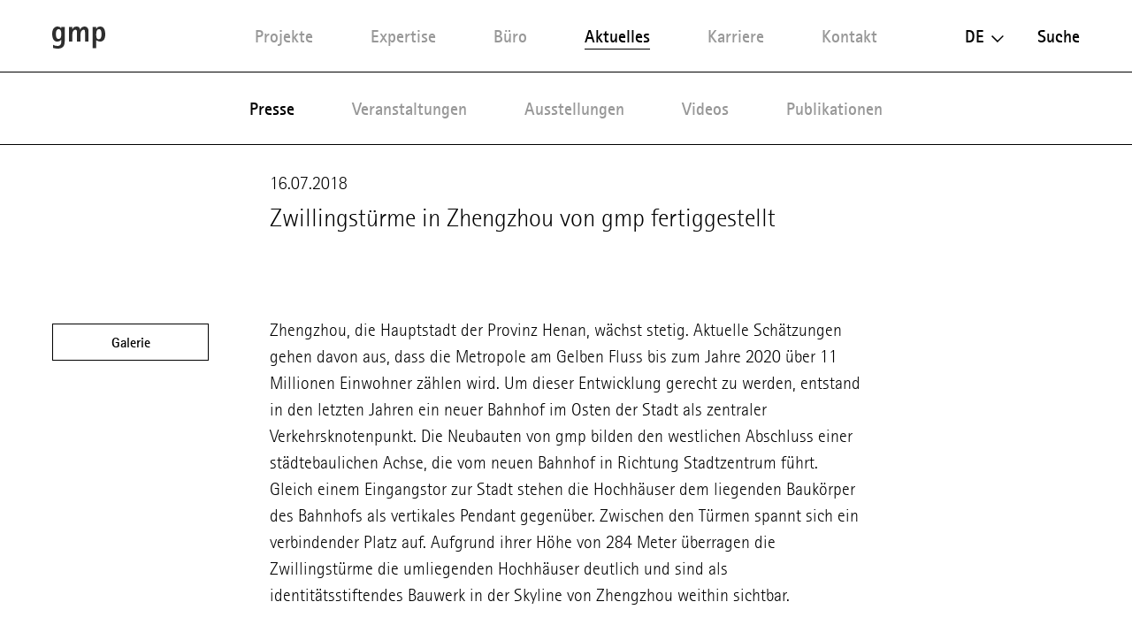

--- FILE ---
content_type: text/html; charset=utf-8
request_url: http://www.gmp.de/de/aktuelles/41/presse/4922/zwillingstu-rme-in-zhengzhou-von-gmp-fertiggestellt
body_size: 10486
content:
<!DOCTYPE html>
<html xmlns="http://www.w3.org/1999/xhtml" xml:lang="de" lang="de"
	class="">

<head>
	<meta http-equiv="Content-Type" content="text/html;charset=utf-8" />
	<meta http-equiv="X-UA-Compatible" content="IE=edge" />
	<meta name="viewport" content="width=device-width, initial-scale=1, maximum-scale=1, minimum-scale=1" />
		<title>Zwillingstürme in Zhengzhou von gmp fertiggestellt - Presse - gmp Architekten</title>
	<meta name="Description" content="Zhengzhou, die Hauptstadt der Provinz Henan, wächst stetig. Aktuelle Schätzungen gehen davon aus, dass die Metropole am Gelben Fluss bis zum Jahre 2020 über 11 Millionen Einwohner zählen wird. Um dieser Entwicklung gerecht zu werden, entstand" />
	<meta name="DC.DESCRIPTION" content="Zhengzhou, die Hauptstadt der Provinz Henan, wächst stetig. Aktuelle Schätzungen gehen davon aus, dass die Metropole am Gelben Fluss bis zum Jahre 2020 über 11 Millionen Einwohner zählen wird. Um dieser Entwicklung gerecht zu werden, entstand" />
	<meta name="DC.LANGUAGE" content="de" />

	<link rel="stylesheet" type="text/css" media="all" href="/styles/cbplayer.css?v=20240430151832" />
	<link rel="stylesheet" type="text/css" media="all" href="/styles/flickity.css" />
	<link rel="stylesheet" type="text/css" media="all" href="/styles/fullpage.css" />
	<link rel="stylesheet" type="text/css" media="all" href="/styles/truncateit.css" />
	<link rel="stylesheet" type="text/css" media="all"
		href="/styles/main.css?v=20251216101407" />
			<meta property="og:url" content="http://www.gmp.de/de/aktuelles/41/presse/4922/zwillingstu-rme-in-zhengzhou-von-gmp-fertiggestellt" />
		<meta property="og:type" content="article" />
		<meta property="og:title" content="Zwillingstürme in Zhengzhou von gmp fertiggestellt - Presse - gmp Architekten" />
		<meta name="twitter:card" content="summary_large_image">
		<meta name="twitter:site" content="@sculpturecenter">
		<meta name="twitter:title" content="Zwillingstürme in Zhengzhou von gmp fertiggestellt - Presse - gmp Architekten" />
				<meta property="Description" content="Zhengzhou, die Hauptstadt der Provinz Henan, wächst stetig. Aktuelle Schätzungen gehen davon aus, dass die Metropole am Gelben Fluss bis zum Jahre 2020 über 11 Millionen Einwohner zählen wird. Um dieser Entwicklung gerecht zu werden, entstand" />
		<meta property="og:description" content="Zhengzhou, die Hauptstadt der Provinz Henan, wächst stetig. Aktuelle Schätzungen gehen davon aus, dass die Metropole am Gelben Fluss bis zum Jahre 2020 über 11 Millionen Einwohner zählen wird. Um dieser Entwicklung gerecht zu werden, entstand" />
		<meta name="twitter:description" content="Zhengzhou, die Hauptstadt der Provinz Henan, wächst stetig. Aktuelle Schätzungen gehen davon aus, dass die Metropole am Gelben Fluss bis zum Jahre 2020 über 11 Millionen Einwohner zählen wird. Um dieser Entwicklung gerecht zu werden, entstand" />
				<meta property="og:image" content="http://www.gmp.de/images/01_2466_Luftbild_1920_1080px_Landingpage.jpg?w=2000" />
		<meta name="twitter:image" content="http://www.gmp.de/images/01_2466_Luftbild_1920_1080px_Landingpage.jpg?w=2000" />
										<meta property="og:image:width" content="2000" />
			<meta property="og:image:height" content="1125" />
			
	<link rel="apple-touch-icon" sizes="180x180" href="/apple-touch-icon.png?v=2">
	<link rel="icon" type="image/png" sizes="32x32" href="/favicon-32x32.png?v=2">
	<link rel="icon" type="image/png" sizes="16x16" href="/favicon-16x16.png?v=2">
	<link rel="manifest" href="/site.webmanifest?v=2">
	<link rel="mask-icon" href="/safari-pinned-tab.svg?v=2" color="#5bbad5">
	<link rel="shortcut icon" href="/favicon.ico?v=2">
	<meta name="msapplication-TileColor" content="#da532c">
	<meta name="theme-color" content="#ffffff">
			<script>
			var _paq = window._paq || [];
			_paq.push(['disableCookies']);
			_paq.push(['trackPageView']);
			_paq.push(['enableLinkTracking']);
			(function() {
				var u="//matomo.gmp.de/";
				_paq.push(['setTrackerUrl', u+'matomo.php']);
				_paq.push(['setSiteId', '1']);
				var d=document, g=d.createElement('script'), s=d.getElementsByTagName('script')[0];
				g.type='text/javascript'; g.async=true; g.defer=true; g.src=u+'matomo.js'; s.parentNode.insertBefore(g,s);
			})();
	</script>
		<script type="text/plain" data-cookiefirst-category="performance">
			_paq.push(['requireCookieConsent']);
	</script>
		<!--
		Technical realization by Systemantics (http://www.systemantics.net/)
	-->
</head>
<body>
		<script src="https://consent.cookiefirst.com/sites/gmp.de-e4a07700-8b19-48f6-989b-3f6e8eaeab4b/consent.js"></script>
		
		

	<header class="header">

		<div class="mobile-header">
			<div class="header-logo">
				<a href="/de/">
					<svg xmlns="http://www.w3.org/2000/svg" viewBox="0 0 65 27.52">
  						<path id="Pfad_7" data-name="Pfad 7" d="M53.97,9.745c0-4.283,1.071-6.425,3.427-6.425,2.57,0,3,3.32,3,6.211,0,3-.535,6.318-3.213,6.318-2.356.107-3.213-1.606-3.213-6.1M49.687,27.092H53.97V17.133h.107A8.651,8.651,0,0,0,58.5,18.762c4.712,0,6.5-3.771,6.5-9.125C65,4.5,63.5,0,58.682,0a5.142,5.142,0,0,0-4.6,2.677H53.97V.428H49.687ZM20.453,18.847h4.283V9.53c0-3,1.5-5.568,3.748-5.568,1.392,0,1.928.643,1.928,4.283V18.74H34.7V9.53c0-3.213,1.713-5.568,3.534-5.568,1.606,0,2.035.643,2.035,4.283V18.74h4.283V6.1c0-4.176-2.249-6.1-5.033-6.1a5.766,5.766,0,0,0-5.14,3.748h-.107A4.562,4.562,0,0,0,29.662,0a5.076,5.076,0,0,0-4.819,3.213h-.107V.428H20.453ZM4.6,9.209c0-2.463.428-5.89,3.32-5.89,2.463,0,3.213,2.249,3.213,6.1,0,4.069-.964,6.1-3.427,6.1-2.784,0-3.105-3.748-3.105-6.318M15.206.428H11.137V2.356H11.03A5.122,5.122,0,0,0,6.532,0C1.928,0,0,4.283,0,9.209s1.606,9.638,6.318,9.638a5.74,5.74,0,0,0,4.712-2.356h.107V18.1c0,3.213-.535,6.1-4.712,6.1a10.756,10.756,0,0,1-5.247-1.392v3.962a22.34,22.34,0,0,0,5.354.75c5.354,0,8.781-2.035,8.781-8.781V.428Z" transform="translate(0 -0.001)"/>
					</svg>
				</a>
			</div>

			<div class="mobile-header-menu">
				<div class="header-menu-open">Menü</div>
				<div class="header-menu-close"></div>
			</div>
		</div>

		<div class="header-slider">
			<div class="wrap-header-scroller">
				<div class="header-scroller">
					<div class="header-menu header-bar menu-selected">
						<ul class="menu-items">
							<li class="menu-item">
								<a class="menu-item__link" href='/de/projekte/grid' data-menu="projekte">Projekte</a>

								<div class="mobile-project-styles project-styles">
<a href="/de/projekte/grid" class="project-style project-style-grid">
	<img src="/elements/icon_grid.svg">
</a>
<a href="/de/projekte/list" class="project-style project-style-list">
	<img src="/elements/icon_list.svg">
</a>
								</div>

							</li>
							<li class="menu-item">
								<a class="menu-item__link" href='/de/expertise/' data-menu="expertise">Expertise</a>
							</li>

							<li class="menu-item">
								<a class="menu-item__link menu-item__link--arrow js-toggle-submenu" href='/de/buero/32/profil' data-menu="buero">Büro</a>


		<div class="mobile-submenu header-bar wrap-header-submenu" data-submenu="buero">
			<ul class="header-submenu header-submenu--subsubpage">
								<li class="submenu-item">
					<a class="submenu-item__link" href='/de/buero/32/profil'>Profil</a>
				</li>
								<li class="submenu-item">
					<a class="submenu-item__link" href='/de/buero/35/leitung'>Leitung</a>
				</li>
								<li class="submenu-item">
					<a class="submenu-item__link" href='/de/buero/33/team'>Team</a>
				</li>
							</ul>
		</div>


							</li>


							<li class="menu-item item-selected">
								<a class="menu-item__link menu-item__link--arrow js-toggle-submenu is-selected" href='/de/aktuelles/41/presse/' data-menu="aktuelles">Aktuelles</a>


		<div class="mobile-submenu header-bar wrap-header-submenu wrap-header-submenu--active fade-items" data-submenu="aktuelles">
			<ul class="header-submenu submenu-selected header-submenu--blank header-submenu--subsubpage">
				
				<li class="submenu-item item-selected">
					<a class="submenu-item__link" href='/de/aktuelles/41/presse/'>Presse</a>
				</li>

				
				<li class="submenu-item">
					<a class="submenu-item__link" href='/de/aktuelles/42/veranstaltungen/'>Veranstaltungen</a>
				</li>

				
				<li class="submenu-item">
					<a class="submenu-item__link" href='/de/aktuelles/5189/ausstellungen/'>Ausstellungen</a>
				</li>

				
				<li class="submenu-item">
					<a class="submenu-item__link" href='/de/aktuelles/43/videos/'>Videos</a>
				</li>

				
				<li class="submenu-item">
					<a class="submenu-item__link" href='/de/aktuelles/44/publikationen/'>Publikationen</a>
				</li>

							</ul>
		</div>

							</li>
							<li class="menu-item">
								<a class="menu-item__link" href='/de/karriere/' data-menu="karriere">Karriere</a>
							</li>
							<li class="menu-item">
								<a class="menu-item__link" href='/de/kontakt' data-menu="kontakt">Kontakt</a>
							</li>
						</ul>
					</div>

					<div class="header-right">
						<div class="wrap-header-right">
							<div class="language-switch js-options-container">
								<div class="language-switch__current drop-down js-toggle-options">de</div>

								<div class="wrap-language-switch">
									<ul class="language-switch__options js-options">
										<li class="language-switch__option language-switch__option--selected">De</li>
										<li class="language-switch__option"><a href="/en/aktuelles/41/presse/4922/zwillingstu-rme-in-zhengzhou-von-gmp-fertiggestellt" class="js-switch-lang">En</a></li>
										<li class="language-switch__option language-switch__option--small"><a href="/cn/aktuelles/41/presse/4922/zwillingstu-rme-in-zhengzhou-von-gmp-fertiggestellt" class="js-switch-lang">中文</a></li>

									</ul>
								</div>
							</div>
						<a class="header-search" href="/de/suche">Suche</a>
					</div>

					<ul class="mobile-header-bottom">
												<li><a href="/de/7348/datenschutz">Datenschutz</a></li>
												<li><a href="">Hinweisgeberschutzsystem</a></li>
												<li><a href="/de/16051/code-of-conduct">Code of Conduct</a></li>
												<li><a href="/de/45/impressum">Impressum</a></li>
												<li><a href="/de/10148/mitgliedschaften">Mitgliedschaften</a></li>
												<li><a href="/de/21690/qualittsmanagement">Qualitätsmanagement</a></li>
																		<li><a href="https://www.instagram.com/gmp.architects/">Instagram</a></li>
												<li><a href="https://www.linkedin.com/company/gmp-architekten-von-gerkan-marg-und-partner/">LinkedIn</a></li>
												<li><a href="http://weixin.qq.com/r/cTv741DE8w"MrRSA925j">WeChat</a></li>
												<li><a href="https://de-de.facebook.com/gmparchitekten/">Facebook</a></li>
												<li><a href="https://vimeo.com/gmparchitekten">Vimeo</a></li>
												<li><a href="/de/newsletter-anmeldung" class="js-open-overlayer">Newsletter</a></li>
						<li><a href="#" class="js-show-cookie-setting">Cookie-Einstellungen</a></li>
					</ul>
				</div>
			</div>


		<div class="desktop-submenu header-bar wrap-header-submenu" data-submenu="buero">
			<ul class="header-submenu header-submenu--subsubpage">
								<li class="submenu-item">
					<a class="submenu-item__link" href='/de/buero/32/profil'>Profil</a>
				</li>
								<li class="submenu-item">
					<a class="submenu-item__link" href='/de/buero/35/leitung'>Leitung</a>
				</li>
								<li class="submenu-item">
					<a class="submenu-item__link" href='/de/buero/33/team'>Team</a>
				</li>
							</ul>
		</div>



		<div class="desktop-submenu header-bar wrap-header-submenu wrap-header-submenu--active" data-submenu="aktuelles">
			<ul class="header-submenu submenu-selected header-submenu--blank header-submenu--subsubpage">
				
				<li class="submenu-item item-selected">
					<a class="submenu-item__link" href='/de/aktuelles/41/presse/'>Presse</a>
				</li>

				
				<li class="submenu-item">
					<a class="submenu-item__link" href='/de/aktuelles/42/veranstaltungen/'>Veranstaltungen</a>
				</li>

				
				<li class="submenu-item">
					<a class="submenu-item__link" href='/de/aktuelles/5189/ausstellungen/'>Ausstellungen</a>
				</li>

				
				<li class="submenu-item">
					<a class="submenu-item__link" href='/de/aktuelles/43/videos/'>Videos</a>
				</li>

				
				<li class="submenu-item">
					<a class="submenu-item__link" href='/de/aktuelles/44/publikationen/'>Publikationen</a>
				</li>

							</ul>
		</div>

	</header>

<main class="main main--pushdown">

	<div class="arciel-wrapper gallery-button-container">
		<div class="button button--gallery button--gallery-press js-gallery-button js-overlay-open">Galerie</div>

		<div class="article article--press">
			<span class="article__date">16.07.2018</span>

			<h1>Zwillingstürme in Zhengzhou von gmp fertiggestellt</h1>

			<div class="button button--placeholder button--placeholder-press js-overlay-open">Galerie</div>

			<p>Zhengzhou, die Hauptstadt der Provinz Henan, wächst stetig. Aktuelle Schätzungen gehen davon aus, dass die Metropole am Gelben Fluss bis zum Jahre 2020 über 11 Millionen Einwohner zählen wird. Um dieser Entwicklung gerecht zu werden, entstand in den letzten Jahren ein neuer Bahnhof im Osten der Stadt als zentraler Verkehrsknotenpunkt. Die Neubauten von gmp bilden den westlichen Abschluss einer städtebaulichen Achse, die vom neuen Bahnhof in Richtung Stadtzentrum führt. Gleich einem Eingangstor zur Stadt stehen die Hochhäuser dem liegenden Baukörper des Bahnhofs als vertikales Pendant gegenüber. Zwischen den Türmen spannt sich ein verbindender Platz auf. Aufgrund ihrer Höhe von 284 Meter überragen die Zwillingstürme die umliegenden Hochhäuser deutlich und sind als identitätsstiftendes Bauwerk in der Skyline von Zhengzhou weithin sichtbar.</p>

<p>Auf 63 Geschossen beherbergen die Greenland Towers überwiegend Büros. Ein Turm umfasst rund 232.000 Quadratmeter – vergleichsweise viel Fläche für ein Hochhaus dieser Höhe, was auf die mit 4.000 Quadrat- metern sehr große Geschossfläche zurückzuführen ist. Dies ermöglicht einen flexiblen Zuschnitt der Grund- risse mit bis zu 15 Einheiten pro Geschoss. An der Basis sind beiden Türmen L-förmige Podiumsbauten mit kommerziellen Nutzungen zur Seite gestellt. Durch die bauliche Trennung von Turm und Podiumsbau ist ein ungehinderter Zugang zu den Lobbys der Türme von allen vier Seiten möglich. Fast 12.000 Menschen pro Turm durchqueren täglich auf dem Weg in die oberen Geschosse die Foyers.</p>

<p>Die Grundrisse der Türme sind um einen quadratischen Gebäudekern windmühlenartig versetzt angelegt. Alle Büros profitieren von einer natürlichen Belüftung mittels verdeckter Öffnungen in den Fassadenprofilen. Mit den Sky Lobbys verfügen die Bürotürme alle acht Geschosse über repräsentative Flächen in der Vertikalen, die von den ansässigen Unternehmen auf vielfältige Weise genutzt werden können. Ungewöhnlich für ein Hochhaus dieser Größenordnung ist, dass sich den Mitarbeitern die Möglichkeit bietet, in luftiger Höhe eine Außenterrasse zu betreten und von hier aus über die Stadtlandschaft von Zhengzhou zu blicken. In den obersten Geschossen der Greenland Towers befindet sich das achtgeschossige „Sky Atrium“, das einer exklusiven Nutzung vorbehalten ist: Angeschlossen an das Atrium erstreckt sich über drei Geschosse der sogenannte „Sky Commerce“ mit Restaurants, Geschäften und einem Spa. Luxuriöse Büroflächen im Nord- und exklusive Clubräume und Apartments im Südturm schließen die Türme nach oben hin ab. Mit dem „Sky Atrium“ ist ein attraktiver öffentlicher Veranstaltungsort für Kunstausstellungen und Konzerten entstanden, der das vertikale urbane Leben in China um ein neues räumliches Angebot in 240 Meter Höhe bereichert.</p>

				<ul class="article__tools">
					<li class="tool-item tool-item--share js-trigger-share-options">
						<div class="tool-item__link">
							<span class="tool-item__icon"><svg xmlns="http://www.w3.org/2000/svg" width="12.651" height="14" viewBox="0 0 12.651 14">
  <path id="Pfad_295" data-name="Pfad 295" d="M13.542,11.9a2.047,2.047,0,0,0-1.378.541L7.154,9.52a2.3,2.3,0,0,0,.063-.492,2.3,2.3,0,0,0-.063-.492l4.955-2.889a2.1,2.1,0,1,0-.675-1.539A2.3,2.3,0,0,0,11.5,4.6L6.542,7.489a2.108,2.108,0,1,0,0,3.078l5,2.924a1.983,1.983,0,0,0-.056.457A2.052,2.052,0,1,0,13.542,11.9Z" transform="translate(-3 -2)" fill="#2e2e2e"/>
</svg>
</span>  Teilen
						</div>
						<ul class="tool-item__share-options">
																												<li class="share-option"><a class="share-option__link" href="mailto:?subject=Zwillingstu%CC%88rme%20in%20Zhengzhou%20von%20gmp%20fertiggestellt%20-%20Presse%20-%20gmp%20Architekten&amp;body=Ich möchte dir folgende Seite zeigen: http://www.gmp.de/de/aktuelles/41/presse/4922/zwillingstu-rme-in-zhengzhou-von-gmp-fertiggestellt"><svg xmlns="http://www.w3.org/2000/svg" width="18.949" height="12.573" viewBox="0 0 18.949 12.573">
  <path id="Pfad_338" data-name="Pfad 338" d="M54.748,546.808H36.953a.577.577,0,0,0-.577.577V558.8a.578.578,0,0,0,.577.578H54.748a.578.578,0,0,0,.577-.578V547.385A.577.577,0,0,0,54.748,546.808Zm-.743,2.692-8.127,4.892L37.752,549.5v-1.556l8.116,4.886.01-.007.011.007,8.116-4.886Z" transform="translate(-36.377 -546.808)" fill="#2e2e2e"/>
</svg>
</a></li>
							<li class="share-option"><a class="share-option__link" href="https://www.facebook.com/sharer/sharer.php?u=http%3A%2F%2Fwww.gmp.de%2Fde%2Faktuelles%2F41%2Fpresse%2F4922%2Fzwillingstu-rme-in-zhengzhou-von-gmp-fertiggestellt&amp;t=Zwillingstu%CC%88rme%20in%20Zhengzhou%20von%20gmp%20fertiggestellt%20-%20Presse%20-%20gmp%20Architekten"><svg id="Gruppe_996" data-name="Gruppe 996" xmlns="http://www.w3.org/2000/svg" width="8.125" height="17.489" viewBox="0 0 8.125 17.489">
  <g id="Gruppe_962" data-name="Gruppe 962">
    <path id="Pfad_327" data-name="Pfad 327" d="M334.869,732.161v8.455a.22.22,0,0,0,.22.22h3.14a.22.22,0,0,0,.22-.22v-8.593h2.277a.22.22,0,0,0,.219-.2l.219-2.589a.221.221,0,0,0-.219-.239h-2.5v-1.837a.78.78,0,0,1,.78-.78h1.755a.22.22,0,0,0,.22-.22v-2.589a.22.22,0,0,0-.22-.22H338.02a3.15,3.15,0,0,0-3.15,3.15v2.5H333.3a.221.221,0,0,0-.22.221V731.8a.22.22,0,0,0,.22.22h1.57Z" transform="translate(-333.079 -723.348)" fill="#2e2e2e" fill-rule="evenodd"/>
  </g>
</svg>
</a></li>
							<li class="share-option"><a class="share-option__link" href="https://www.linkedin.com/shareArticle?mini=true&amp;url=http%3A%2F%2Fwww.gmp.de%2Fde%2Faktuelles%2F41%2Fpresse%2F4922%2Fzwillingstu-rme-in-zhengzhou-von-gmp-fertiggestellt&amp;title=Zwillingstu%CC%88rme%20in%20Zhengzhou%20von%20gmp%20fertiggestellt%20-%20Presse%20-%20gmp%20Architekten"><svg id="Gruppe_998" data-name="Gruppe 998" xmlns="http://www.w3.org/2000/svg" width="15.383" height="14.693" viewBox="0 0 15.383 14.693">
  <g id="Gruppe_969" data-name="Gruppe 969" transform="translate(0.215 4.554)">
    <g id="Gruppe_968" data-name="Gruppe 968">
      <g id="Gruppe_967" data-name="Gruppe 967">
        <path id="Pfad_329" data-name="Pfad 329" d="M513.637,738.344v5.438a.243.243,0,0,1-.243.243h-2.807a.243.243,0,0,1-.243-.243v-5.058c0-1.331-.476-2.24-1.668-2.24a1.8,1.8,0,0,0-1.69,1.2,2.257,2.257,0,0,0-.109.8v5.29a.243.243,0,0,1-.243.243h-2.806a.242.242,0,0,1-.243-.243c.006-1.347.035-7.881.006-9.417a.242.242,0,0,1,.243-.246h2.8a.243.243,0,0,1,.243.243v1.161c-.007.011-.016.022-.022.032h.022v-.032a3.27,3.27,0,0,1,2.969-1.636c2.167,0,3.792,1.415,3.792,4.458Zm-14.926,5.682h2.807a.243.243,0,0,0,.243-.243v-9.421a.243.243,0,0,0-.243-.243h-2.807a.243.243,0,0,0-.243.243v9.421A.243.243,0,0,0,498.711,744.026Z" transform="translate(-498.468 -733.886)" fill="#2e2e2e"/>
      </g>
    </g>
  </g>
  <g id="Gruppe_970" data-name="Gruppe 970">
    <path id="Pfad_330" data-name="Pfad 330" d="M501.571,726.705a1.763,1.763,0,1,1-1.763-1.763A1.763,1.763,0,0,1,501.571,726.705Z" transform="translate(-498.045 -724.942)" fill="#2e2e2e"/>
  </g>
</svg>
</a></li>
							<li class="share-option"><a class="share-option__link" href="http://pinterest.com/pin/create/button/?url=http%3A%2F%2Fwww.gmp.de%2Fde%2Faktuelles%2F41%2Fpresse%2F4922%2Fzwillingstu-rme-in-zhengzhou-von-gmp-fertiggestellt&amp;media=http%3A%2F%2Fwww.gmp.de%2Fimages%2F01_2466_Luftbild_1920_1080px_Landingpage.jpg&amp;description=Zwillingstu%CC%88rme%20in%20Zhengzhou%20von%20gmp%20fertiggestellt%20-%20Presse%20-%20gmp%20Architekten"><svg id="Gruppe_997" data-name="Gruppe 997" xmlns="http://www.w3.org/2000/svg" width="13.314" height="16.528" viewBox="0 0 13.314 16.528">
  <g id="Gruppe_965" data-name="Gruppe 965" transform="translate(0 0)">
    <g id="Gruppe_964" data-name="Gruppe 964">
      <path id="Pfad_328" data-name="Pfad 328" d="M682.059,737.906a4.657,4.657,0,0,1-2.3-1.093,11.481,11.481,0,0,1-1.81,5.015.514.514,0,0,1-.916-.288c-.153-3.043.9-5.459,1.414-8.007-.981-1.651.118-4.974,2.186-4.155,2.545,1.007-2.2,6.138.984,6.779,3.329.669,4.688-5.776,2.623-7.872-2.983-3.027-8.682-.069-7.981,4.264.132.824.823,1.2.736,2.015a.725.725,0,0,1-1.037.582c-1.32-.618-1.73-1.969-1.667-3.69a6.425,6.425,0,0,1,5.795-5.9c3.595-.4,6.969,1.32,7.435,4.7.524,3.817-1.623,7.95-5.467,7.653Z" transform="translate(-674.29 -725.493)" fill="#2e2e2e"/>
    </g>
  </g>
</svg>
</a></li>
							<li class="share-option element--no-touch"><a class="share-option__link js-open-qrcode" href="/de/qrcode"><svg version="1.1" id="Layer_1" xmlns="http://www.w3.org/2000/svg" xmlns:xlink="http://www.w3.org/1999/xlink" width="18.6" height="15" viewBox="0 0 18.6 15" xml:space="preserve">
<path class="st0" d="M16.6,13.3c1.2-0.9,1.9-2.1,1.9-3.5c0-2.6-2.5-4.6-5.6-4.6S7.4,7.3,7.4,9.8s2.5,4.6,5.6,4.6
	c0.6,0,1.2-0.1,1.9-0.2H15c0.1,0,0.2,0,0.3,0.1l1.2,0.7h0.1c0.1,0,0.2-0.1,0.2-0.2v-0.2l-0.2-0.9v-0.2
	C16.5,13.5,16.5,13.4,16.6,13.3z M6.7,0C3,0,0,2.5,0,5.6c0,1.7,0.9,3.2,2.3,4.3c0.1,0.1,0.2,0.2,0.2,0.4v0.2l-0.3,1.2v0.2
	c0,0.2,0.1,0.2,0.2,0.2l0.2-0.1L4,11c0.1-0.1,0.2-0.1,0.4-0.1h0.2c0.7,0.2,1.4,0.3,2.2,0.3h0.4C7,10.7,6.9,10.3,6.9,9.8
	C6.9,7,9.6,4.7,13,4.7h0.4C12.8,2,10.1,0,6.7,0z M11.1,9c-0.4,0-0.8-0.3-0.8-0.8c0-0.4,0.3-0.8,0.8-0.8c0.4,0,0.8,0.3,0.8,0.8
	C11.8,8.7,11.5,9,11.1,9z M14.8,9c-0.4,0-0.8-0.3-0.8-0.8c0-0.4,0.3-0.8,0.8-0.8c0.4,0,0.8,0.3,0.8,0.8C15.5,8.7,15.2,9,14.8,9z
	 M4.5,4.7C4,4.7,3.6,4.3,3.6,3.8c0-0.5,0.4-0.9,0.9-0.9s0.9,0.4,0.9,0.9C5.3,4.3,4.9,4.7,4.5,4.7z M9,4.7C8.5,4.7,8,4.3,8,3.8
	C8,3.3,8.4,2.9,9,2.9s0.9,0.4,0.9,0.9C9.8,4.3,9.4,4.7,9,4.7z" fill="#2e2e2e"/>
</svg>
</a></li>
						</ul>
					</li>
					<li class="tool-item">
						<a class="tool-item__link" href="/de/projekte/677/greenland-central-plaza">
							<span class="tool-item__icon tool-item__icon--project"><?xml version="1.0" encoding="utf-8"?><!-- Generator: Adobe Illustrator 20.0.0, SVG Export Plug-In . SVG Version: 6.00 Build 0)  -->
<svg version="1.1" id="Ebene_1" xmlns="http://www.w3.org/2000/svg" xmlns:xlink="http://www.w3.org/1999/xlink" x="0px" y="0px"
	 viewBox="0 0 10.4 10.3" style="enable-background:new 0 0 10.4 10.3;" xml:space="preserve">
<path class="st0" d="M10.4,0v7.8l-1.3,0l0-5.7l-8.2,8.2L0,9.4l8.1-8.1l-5.6,0l0-1.3H10.4z" fill="#2E2E2E"/>
</svg>
</span> zum Projekt
						</a>
					</li>
				</div>

			<div class="js-button-loose-point"></div>

		</div>
	</div>

<div class="overlay overlay--gallery">
	<ul class="overlay__categories">
		<li class="slide__category js-toto-slide slide__category--selected" data-slide="6669" data-category="photos">Fotos</li>
		<li class="slide__category js-toto-slide" data-slide="6221" data-category="plans">Pläne</li>
		<li class="slide__category js-toto-slide" data-slide="10777" data-category="videos">Videos</li>
		<li class="slide__category js-toto-slide" data-slide="16386" data-category="publications">Publikationen</li>
		<li class="slide__category js-toto-slide" data-slide="18 " data-category="overview">Übersicht</li>
	</ul>

	<div class="overlay__close_button">
		<div class="on-mobile">
<svg xmlns="http://www.w3.org/2000/svg" viewBox="0 0 13.319 13.193">
  <path id="Vereinigungsmenge_3" data-name="Vereinigungsmenge 3" class="cls-1" d="M6.66,7.612,1.078,13.194,0,12.116,5.582,6.535.133,1.086,1.211.008l2.73,2.73L6.66,5.457,12.108.008l1.078,1.078L7.738,6.535l5.582,5.582-1.078,1.078Z" fill="#2e2e2e"/>
</svg>
		</div>

		<div class="on-desktop">
<?xml version="1.0" encoding="utf-8"?><!-- Generator: Adobe Illustrator 20.0.0, SVG Export Plug-In . SVG Version: 6.00 Build 0)  -->
<svg version="1.1" id="Ebene_1" xmlns="http://www.w3.org/2000/svg" xmlns:xlink="http://www.w3.org/1999/xlink" x="0px" y="0px"
	 viewBox="0 0 33.4 33.4" style="enable-background:new 0 0 33.4 33.4;" xml:space="preserve">
	<polygon class="st0" points="1.4,33.4 0,32 15.3,16.7 0,1.4 1.4,0 18.1,16.7 " fill="#2E2E2E"/>
	<polygon class="st0" points="32,33.4 15.3,16.7 32,0 33.4,1.4 18.1,16.7 33.4,32 " fill="#2E2E2E"/>
</svg>
		</div>
	</div>

	<div class="overlay__content">
		<div class="overlay__slideshow js-overlay-slideshow">

						<div class="slide" data-category="photos" data-id="6669">
				<div class="slide_content">
					<div class="slide__image">
						<img class="js-slidesize js-lazyload lazyload-image" data-src="/images/gmp_2466_01_2466_171108_MG_8129_8130_brb.jpg?w=1600" data-srcset="/images/gmp_2466_01_2466_171108_MG_8129_8130_brb.jpg?w=400 400w,/images/gmp_2466_01_2466_171108_MG_8129_8130_brb.jpg?w=828 828w,/images/gmp_2466_01_2466_171108_MG_8129_8130_brb.jpg?w=1280 1280w,/images/gmp_2466_01_2466_171108_MG_8129_8130_brb.jpg?w=1400 1400w,/images/gmp_2466_01_2466_171108_MG_8129_8130_brb.jpg?w=1600 1600w,/images/gmp_2466_01_2466_171108_MG_8129_8130_brb.jpg?w=1920 1920w,/images/gmp_2466_01_2466_171108_MG_8129_8130_brb.jpg?w=2560 2560w" data-sizes="auto" alt="" data-width="3000" data-height="2000">
					</div>
				</div>
			</div>
						<div class="slide" data-category="photos" data-id="6212">
				<div class="slide_content">
					<div class="slide__image">
						<img class="js-slidesize js-lazyload lazyload-image" data-src="/images/gmp_2466_02_2466_161101_Luftfoto_ZMG_China.jpg?w=1600" data-srcset="/images/gmp_2466_02_2466_161101_Luftfoto_ZMG_China.jpg?w=400 400w,/images/gmp_2466_02_2466_161101_Luftfoto_ZMG_China.jpg?w=828 828w,/images/gmp_2466_02_2466_161101_Luftfoto_ZMG_China.jpg?w=1280 1280w,/images/gmp_2466_02_2466_161101_Luftfoto_ZMG_China.jpg?w=1400 1400w,/images/gmp_2466_02_2466_161101_Luftfoto_ZMG_China.jpg?w=1600 1600w,/images/gmp_2466_02_2466_161101_Luftfoto_ZMG_China.jpg?w=1920 1920w,/images/gmp_2466_02_2466_161101_Luftfoto_ZMG_China.jpg?w=2560 2560w" data-sizes="auto" alt="" data-width="3000" data-height="586">
					</div>
				</div>
			</div>
						<div class="slide" data-category="photos" data-id="6213">
				<div class="slide_content">
					<div class="slide__image">
						<img class="js-slidesize js-lazyload lazyload-image" data-src="/images/gmp_2466_03_2466_171108_MG_8113_8116.jpg?w=1600" data-srcset="/images/gmp_2466_03_2466_171108_MG_8113_8116.jpg?w=400 400w,/images/gmp_2466_03_2466_171108_MG_8113_8116.jpg?w=828 828w,/images/gmp_2466_03_2466_171108_MG_8113_8116.jpg?w=1280 1280w,/images/gmp_2466_03_2466_171108_MG_8113_8116.jpg?w=1400 1400w,/images/gmp_2466_03_2466_171108_MG_8113_8116.jpg?w=1600 1600w,/images/gmp_2466_03_2466_171108_MG_8113_8116.jpg?w=1920 1920w,/images/gmp_2466_03_2466_171108_MG_8113_8116.jpg?w=2560 2560w" data-sizes="auto" alt="" data-width="3000" data-height="2840">
					</div>
				</div>
			</div>
						<div class="slide" data-category="photos" data-id="6214">
				<div class="slide_content">
					<div class="slide__image">
						<img class="js-slidesize js-lazyload lazyload-image" data-src="/images/gmp_2466_04_2466_171108_MG_8157_8158.jpg?w=1600" data-srcset="/images/gmp_2466_04_2466_171108_MG_8157_8158.jpg?w=400 400w,/images/gmp_2466_04_2466_171108_MG_8157_8158.jpg?w=828 828w,/images/gmp_2466_04_2466_171108_MG_8157_8158.jpg?w=1280 1280w,/images/gmp_2466_04_2466_171108_MG_8157_8158.jpg?w=1400 1400w,/images/gmp_2466_04_2466_171108_MG_8157_8158.jpg?w=1600 1600w,/images/gmp_2466_04_2466_171108_MG_8157_8158.jpg?w=1920 1920w,/images/gmp_2466_04_2466_171108_MG_8157_8158.jpg?w=2560 2560w" data-sizes="auto" alt="" data-width="3000" data-height="2666">
					</div>
				</div>
			</div>
						<div class="slide" data-category="photos" data-id="6215">
				<div class="slide_content">
					<div class="slide__image">
						<img class="js-slidesize js-lazyload lazyload-image" data-src="/images/gmp_2466_05_2466_171107_MG_7897.jpg?w=1600" data-srcset="/images/gmp_2466_05_2466_171107_MG_7897.jpg?w=400 400w,/images/gmp_2466_05_2466_171107_MG_7897.jpg?w=828 828w,/images/gmp_2466_05_2466_171107_MG_7897.jpg?w=1280 1280w,/images/gmp_2466_05_2466_171107_MG_7897.jpg?w=1400 1400w,/images/gmp_2466_05_2466_171107_MG_7897.jpg?w=1600 1600w,/images/gmp_2466_05_2466_171107_MG_7897.jpg?w=1920 1920w,/images/gmp_2466_05_2466_171107_MG_7897.jpg?w=2560 2560w" data-sizes="auto" alt="" data-width="2448" data-height="3000">
					</div>
				</div>
			</div>
						<div class="slide" data-category="photos" data-id="6216">
				<div class="slide_content">
					<div class="slide__image">
						<img class="js-slidesize js-lazyload lazyload-image" data-src="/images/gmp_2466_06_2466_171107_MG_7810_7811.jpg?w=1600" data-srcset="/images/gmp_2466_06_2466_171107_MG_7810_7811.jpg?w=400 400w,/images/gmp_2466_06_2466_171107_MG_7810_7811.jpg?w=828 828w,/images/gmp_2466_06_2466_171107_MG_7810_7811.jpg?w=1280 1280w,/images/gmp_2466_06_2466_171107_MG_7810_7811.jpg?w=1400 1400w,/images/gmp_2466_06_2466_171107_MG_7810_7811.jpg?w=1600 1600w,/images/gmp_2466_06_2466_171107_MG_7810_7811.jpg?w=1920 1920w,/images/gmp_2466_06_2466_171107_MG_7810_7811.jpg?w=2560 2560w" data-sizes="auto" alt="" data-width="2961" data-height="3000">
					</div>
				</div>
			</div>
						<div class="slide" data-category="photos" data-id="6217">
				<div class="slide_content">
					<div class="slide__image">
						<img class="js-slidesize js-lazyload lazyload-image" data-src="/images/gmp_2466_07_2466_171107_MG_7948.jpg?w=1600" data-srcset="/images/gmp_2466_07_2466_171107_MG_7948.jpg?w=400 400w,/images/gmp_2466_07_2466_171107_MG_7948.jpg?w=828 828w,/images/gmp_2466_07_2466_171107_MG_7948.jpg?w=1280 1280w,/images/gmp_2466_07_2466_171107_MG_7948.jpg?w=1400 1400w,/images/gmp_2466_07_2466_171107_MG_7948.jpg?w=1600 1600w,/images/gmp_2466_07_2466_171107_MG_7948.jpg?w=1920 1920w,/images/gmp_2466_07_2466_171107_MG_7948.jpg?w=2560 2560w" data-sizes="auto" alt="" data-width="3000" data-height="2001">
					</div>
				</div>
			</div>
						<div class="slide" data-category="photos" data-id="6218">
				<div class="slide_content">
					<div class="slide__image">
						<img class="js-slidesize js-lazyload lazyload-image" data-src="/images/gmp_2466_08_2466_180110_MG_5088_5093.jpg?w=1600" data-srcset="/images/gmp_2466_08_2466_180110_MG_5088_5093.jpg?w=400 400w,/images/gmp_2466_08_2466_180110_MG_5088_5093.jpg?w=828 828w,/images/gmp_2466_08_2466_180110_MG_5088_5093.jpg?w=1280 1280w,/images/gmp_2466_08_2466_180110_MG_5088_5093.jpg?w=1400 1400w,/images/gmp_2466_08_2466_180110_MG_5088_5093.jpg?w=1600 1600w,/images/gmp_2466_08_2466_180110_MG_5088_5093.jpg?w=1920 1920w,/images/gmp_2466_08_2466_180110_MG_5088_5093.jpg?w=2560 2560w" data-sizes="auto" alt="" data-width="3000" data-height="2482">
					</div>
				</div>
			</div>
						<div class="slide" data-category="photos" data-id="6219">
				<div class="slide_content">
					<div class="slide__image">
						<img class="js-slidesize js-lazyload lazyload-image" data-src="/images/gmp_2466_09_2466_180109_MG_4725_4733.jpg?w=1600" data-srcset="/images/gmp_2466_09_2466_180109_MG_4725_4733.jpg?w=400 400w,/images/gmp_2466_09_2466_180109_MG_4725_4733.jpg?w=828 828w,/images/gmp_2466_09_2466_180109_MG_4725_4733.jpg?w=1280 1280w,/images/gmp_2466_09_2466_180109_MG_4725_4733.jpg?w=1400 1400w,/images/gmp_2466_09_2466_180109_MG_4725_4733.jpg?w=1600 1600w,/images/gmp_2466_09_2466_180109_MG_4725_4733.jpg?w=1920 1920w,/images/gmp_2466_09_2466_180109_MG_4725_4733.jpg?w=2560 2560w" data-sizes="auto" alt="" data-width="2810" data-height="3000">
					</div>
				</div>
			</div>
						<div class="slide" data-category="photos" data-id="6220">
				<div class="slide_content">
					<div class="slide__image">
						<img class="js-slidesize js-lazyload lazyload-image" data-src="/images/gmp_2466_10_2466_171107_MG_7888_7889.jpg?w=1600" data-srcset="/images/gmp_2466_10_2466_171107_MG_7888_7889.jpg?w=400 400w,/images/gmp_2466_10_2466_171107_MG_7888_7889.jpg?w=828 828w,/images/gmp_2466_10_2466_171107_MG_7888_7889.jpg?w=1280 1280w,/images/gmp_2466_10_2466_171107_MG_7888_7889.jpg?w=1400 1400w,/images/gmp_2466_10_2466_171107_MG_7888_7889.jpg?w=1600 1600w,/images/gmp_2466_10_2466_171107_MG_7888_7889.jpg?w=1920 1920w,/images/gmp_2466_10_2466_171107_MG_7888_7889.jpg?w=2560 2560w" data-sizes="auto" alt="" data-width="3000" data-height="2534">
					</div>
				</div>
			</div>
						<div class="slide" data-category="plans" data-id="6221">
				<div class="slide_content">
					<div class="slide__image">
						<img class="js-slidesize js-lazyload lazyload-image" data-src="/images/gmp_2466_01_2466_171124_Lageplan.jpg?w=1600" data-srcset="/images/gmp_2466_01_2466_171124_Lageplan.jpg?w=400 400w,/images/gmp_2466_01_2466_171124_Lageplan.jpg?w=828 828w,/images/gmp_2466_01_2466_171124_Lageplan.jpg?w=1280 1280w,/images/gmp_2466_01_2466_171124_Lageplan.jpg?w=1400 1400w,/images/gmp_2466_01_2466_171124_Lageplan.jpg?w=1600 1600w,/images/gmp_2466_01_2466_171124_Lageplan.jpg?w=1920 1920w,/images/gmp_2466_01_2466_171124_Lageplan.jpg?w=2560 2560w" data-sizes="auto" alt="" data-width="1866" data-height="3000">
					</div>
				</div>
			</div>
						<div class="slide" data-category="plans" data-id="6222">
				<div class="slide_content">
					<div class="slide__image">
						<img class="js-slidesize js-lazyload lazyload-image" data-src="/images/gmp_2466_02_2466_171124_Grundriss_Plot_A_NordTower_F01.jpg?w=1600" data-srcset="/images/gmp_2466_02_2466_171124_Grundriss_Plot_A_NordTower_F01.jpg?w=400 400w,/images/gmp_2466_02_2466_171124_Grundriss_Plot_A_NordTower_F01.jpg?w=828 828w,/images/gmp_2466_02_2466_171124_Grundriss_Plot_A_NordTower_F01.jpg?w=1280 1280w,/images/gmp_2466_02_2466_171124_Grundriss_Plot_A_NordTower_F01.jpg?w=1400 1400w,/images/gmp_2466_02_2466_171124_Grundriss_Plot_A_NordTower_F01.jpg?w=1600 1600w,/images/gmp_2466_02_2466_171124_Grundriss_Plot_A_NordTower_F01.jpg?w=1920 1920w,/images/gmp_2466_02_2466_171124_Grundriss_Plot_A_NordTower_F01.jpg?w=2560 2560w" data-sizes="auto" alt="" data-width="3000" data-height="2122">
					</div>
				</div>
			</div>
						<div class="slide" data-category="plans" data-id="6223">
				<div class="slide_content">
					<div class="slide__image">
						<img class="js-slidesize js-lazyload lazyload-image" data-src="/images/gmp_2466_03_2466_171124_Grundriss_Plot_A_F12.jpg?w=1600" data-srcset="/images/gmp_2466_03_2466_171124_Grundriss_Plot_A_F12.jpg?w=400 400w,/images/gmp_2466_03_2466_171124_Grundriss_Plot_A_F12.jpg?w=828 828w,/images/gmp_2466_03_2466_171124_Grundriss_Plot_A_F12.jpg?w=1280 1280w,/images/gmp_2466_03_2466_171124_Grundriss_Plot_A_F12.jpg?w=1400 1400w,/images/gmp_2466_03_2466_171124_Grundriss_Plot_A_F12.jpg?w=1600 1600w,/images/gmp_2466_03_2466_171124_Grundriss_Plot_A_F12.jpg?w=1920 1920w,/images/gmp_2466_03_2466_171124_Grundriss_Plot_A_F12.jpg?w=2560 2560w" data-sizes="auto" alt="" data-width="3000" data-height="2122">
					</div>
				</div>
			</div>
						<div class="slide" data-category="plans" data-id="6224">
				<div class="slide_content">
					<div class="slide__image">
						<img class="js-slidesize js-lazyload lazyload-image" data-src="/images/gmp_2466_04_2466_171124_Grundriss_Plot_A_F16.jpg?w=1600" data-srcset="/images/gmp_2466_04_2466_171124_Grundriss_Plot_A_F16.jpg?w=400 400w,/images/gmp_2466_04_2466_171124_Grundriss_Plot_A_F16.jpg?w=828 828w,/images/gmp_2466_04_2466_171124_Grundriss_Plot_A_F16.jpg?w=1280 1280w,/images/gmp_2466_04_2466_171124_Grundriss_Plot_A_F16.jpg?w=1400 1400w,/images/gmp_2466_04_2466_171124_Grundriss_Plot_A_F16.jpg?w=1600 1600w,/images/gmp_2466_04_2466_171124_Grundriss_Plot_A_F16.jpg?w=1920 1920w,/images/gmp_2466_04_2466_171124_Grundriss_Plot_A_F16.jpg?w=2560 2560w" data-sizes="auto" alt="" data-width="3000" data-height="2122">
					</div>
				</div>
			</div>
						<div class="slide" data-category="plans" data-id="6225">
				<div class="slide_content">
					<div class="slide__image">
						<img class="js-slidesize js-lazyload lazyload-image" data-src="/images/gmp_2466_05_2466_171124_Grundriss_Plot_A_F17.jpg?w=1600" data-srcset="/images/gmp_2466_05_2466_171124_Grundriss_Plot_A_F17.jpg?w=400 400w,/images/gmp_2466_05_2466_171124_Grundriss_Plot_A_F17.jpg?w=828 828w,/images/gmp_2466_05_2466_171124_Grundriss_Plot_A_F17.jpg?w=1280 1280w,/images/gmp_2466_05_2466_171124_Grundriss_Plot_A_F17.jpg?w=1400 1400w,/images/gmp_2466_05_2466_171124_Grundriss_Plot_A_F17.jpg?w=1600 1600w,/images/gmp_2466_05_2466_171124_Grundriss_Plot_A_F17.jpg?w=1920 1920w,/images/gmp_2466_05_2466_171124_Grundriss_Plot_A_F17.jpg?w=2560 2560w" data-sizes="auto" alt="" data-width="3000" data-height="2122">
					</div>
				</div>
			</div>
						<div class="slide" data-category="plans" data-id="6226">
				<div class="slide_content">
					<div class="slide__image">
						<img class="js-slidesize js-lazyload lazyload-image" data-src="/images/gmp_2466_06_2466_171124_Schnitt_NordTower.jpg?w=1600" data-srcset="/images/gmp_2466_06_2466_171124_Schnitt_NordTower.jpg?w=400 400w,/images/gmp_2466_06_2466_171124_Schnitt_NordTower.jpg?w=828 828w,/images/gmp_2466_06_2466_171124_Schnitt_NordTower.jpg?w=1280 1280w,/images/gmp_2466_06_2466_171124_Schnitt_NordTower.jpg?w=1400 1400w,/images/gmp_2466_06_2466_171124_Schnitt_NordTower.jpg?w=1600 1600w,/images/gmp_2466_06_2466_171124_Schnitt_NordTower.jpg?w=1920 1920w,/images/gmp_2466_06_2466_171124_Schnitt_NordTower.jpg?w=2560 2560w" data-sizes="auto" alt="" data-width="2122" data-height="3000">
					</div>
				</div>
			</div>
						<div class="slide" data-category="videos" data-id="10777">
				<div class="slide_content">
					<div class="slide__image">
						<div class="slide__image--video" style="padding-bottom: 56.25%" >

						
							<div class="project__player js-player js-slidesize" data-poster="/images/gmp_2466_01_2466_171108_MG_8129_8130_brb.jpg?w=1180&amp;h=664&amp;c=1" data-width="16" data-height="9" data-src="/videos/2466_180225_Greenland_Zhengzhou_Central_Plaza_Film.mp4">
					</div>
			
						</div>
					</div>
				</div>
			</div>
						<div class="slide" data-category="publications" data-id="16386">
				<div class="slide_content">
					<div class="slide__image">
						<img class="js-slidesize js-lazyload lazyload-image" data-src="/images/Cover_gmp_14.jpg?w=1600" data-srcset="/images/Cover_gmp_14.jpg?w=400 400w,/images/Cover_gmp_14.jpg?w=828 828w,/images/Cover_gmp_14.jpg?w=1280 1280w,/images/Cover_gmp_14.jpg?w=1400 1400w,/images/Cover_gmp_14.jpg?w=1600 1600w,/images/Cover_gmp_14.jpg?w=1920 1920w,/images/Cover_gmp_14.jpg?w=2560 2560w" data-sizes="auto" alt="" data-width="3000" data-height="1995">
					</div>
					<div class="slide__caption">
							gmp · Architekten von Gerkan, Marg und Partner
Architecture 2015–19, Bd. 14
					</div>
				</div>
			</div>			<div class="slide" data-category="overview">
				<div class="slide_content slide_content--thumbs">
					<div class="slide__thumbs">
						<div class="slide__thumb">
	
							<div class="slide__thumb_clickable js-overlayer-gotoslide" data-id="6669">
								<img class="js-lazyload lazyload-image" data-src="/images/gmp_2466_01_2466_171108_MG_8129_8130_brb.jpg?w=1600" data-srcset="/images/gmp_2466_01_2466_171108_MG_8129_8130_brb.jpg?w=400 400w,/images/gmp_2466_01_2466_171108_MG_8129_8130_brb.jpg?w=828 828w,/images/gmp_2466_01_2466_171108_MG_8129_8130_brb.jpg?w=1280 1280w,/images/gmp_2466_01_2466_171108_MG_8129_8130_brb.jpg?w=1400 1400w,/images/gmp_2466_01_2466_171108_MG_8129_8130_brb.jpg?w=1600 1600w,/images/gmp_2466_01_2466_171108_MG_8129_8130_brb.jpg?w=1920 1920w,/images/gmp_2466_01_2466_171108_MG_8129_8130_brb.jpg?w=2560 2560w" data-sizes="auto" alt="">
															</div>
						</div>
						<div class="slide__thumb">
	
							<div class="slide__thumb_clickable js-overlayer-gotoslide" data-id="6212">
								<img class="js-lazyload lazyload-image" data-src="/images/gmp_2466_02_2466_161101_Luftfoto_ZMG_China.jpg?w=1600" data-srcset="/images/gmp_2466_02_2466_161101_Luftfoto_ZMG_China.jpg?w=400 400w,/images/gmp_2466_02_2466_161101_Luftfoto_ZMG_China.jpg?w=828 828w,/images/gmp_2466_02_2466_161101_Luftfoto_ZMG_China.jpg?w=1280 1280w,/images/gmp_2466_02_2466_161101_Luftfoto_ZMG_China.jpg?w=1400 1400w,/images/gmp_2466_02_2466_161101_Luftfoto_ZMG_China.jpg?w=1600 1600w,/images/gmp_2466_02_2466_161101_Luftfoto_ZMG_China.jpg?w=1920 1920w,/images/gmp_2466_02_2466_161101_Luftfoto_ZMG_China.jpg?w=2560 2560w" data-sizes="auto" alt="">
															</div>
						</div>
						<div class="slide__thumb">
	
							<div class="slide__thumb_clickable js-overlayer-gotoslide" data-id="6213">
								<img class="js-lazyload lazyload-image" data-src="/images/gmp_2466_03_2466_171108_MG_8113_8116.jpg?w=1600" data-srcset="/images/gmp_2466_03_2466_171108_MG_8113_8116.jpg?w=400 400w,/images/gmp_2466_03_2466_171108_MG_8113_8116.jpg?w=828 828w,/images/gmp_2466_03_2466_171108_MG_8113_8116.jpg?w=1280 1280w,/images/gmp_2466_03_2466_171108_MG_8113_8116.jpg?w=1400 1400w,/images/gmp_2466_03_2466_171108_MG_8113_8116.jpg?w=1600 1600w,/images/gmp_2466_03_2466_171108_MG_8113_8116.jpg?w=1920 1920w,/images/gmp_2466_03_2466_171108_MG_8113_8116.jpg?w=2560 2560w" data-sizes="auto" alt="">
															</div>
						</div>
						<div class="slide__thumb">
	
							<div class="slide__thumb_clickable js-overlayer-gotoslide" data-id="6214">
								<img class="js-lazyload lazyload-image" data-src="/images/gmp_2466_04_2466_171108_MG_8157_8158.jpg?w=1600" data-srcset="/images/gmp_2466_04_2466_171108_MG_8157_8158.jpg?w=400 400w,/images/gmp_2466_04_2466_171108_MG_8157_8158.jpg?w=828 828w,/images/gmp_2466_04_2466_171108_MG_8157_8158.jpg?w=1280 1280w,/images/gmp_2466_04_2466_171108_MG_8157_8158.jpg?w=1400 1400w,/images/gmp_2466_04_2466_171108_MG_8157_8158.jpg?w=1600 1600w,/images/gmp_2466_04_2466_171108_MG_8157_8158.jpg?w=1920 1920w,/images/gmp_2466_04_2466_171108_MG_8157_8158.jpg?w=2560 2560w" data-sizes="auto" alt="">
															</div>
						</div>
						<div class="slide__thumb">
	
							<div class="slide__thumb_clickable js-overlayer-gotoslide" data-id="6215">
								<img class="js-lazyload lazyload-image" data-src="/images/gmp_2466_05_2466_171107_MG_7897.jpg?w=1600" data-srcset="/images/gmp_2466_05_2466_171107_MG_7897.jpg?w=400 400w,/images/gmp_2466_05_2466_171107_MG_7897.jpg?w=828 828w,/images/gmp_2466_05_2466_171107_MG_7897.jpg?w=1280 1280w,/images/gmp_2466_05_2466_171107_MG_7897.jpg?w=1400 1400w,/images/gmp_2466_05_2466_171107_MG_7897.jpg?w=1600 1600w,/images/gmp_2466_05_2466_171107_MG_7897.jpg?w=1920 1920w,/images/gmp_2466_05_2466_171107_MG_7897.jpg?w=2560 2560w" data-sizes="auto" alt="">
															</div>
						</div>
						<div class="slide__thumb">
	
							<div class="slide__thumb_clickable js-overlayer-gotoslide" data-id="6216">
								<img class="js-lazyload lazyload-image" data-src="/images/gmp_2466_06_2466_171107_MG_7810_7811.jpg?w=1600" data-srcset="/images/gmp_2466_06_2466_171107_MG_7810_7811.jpg?w=400 400w,/images/gmp_2466_06_2466_171107_MG_7810_7811.jpg?w=828 828w,/images/gmp_2466_06_2466_171107_MG_7810_7811.jpg?w=1280 1280w,/images/gmp_2466_06_2466_171107_MG_7810_7811.jpg?w=1400 1400w,/images/gmp_2466_06_2466_171107_MG_7810_7811.jpg?w=1600 1600w,/images/gmp_2466_06_2466_171107_MG_7810_7811.jpg?w=1920 1920w,/images/gmp_2466_06_2466_171107_MG_7810_7811.jpg?w=2560 2560w" data-sizes="auto" alt="">
															</div>
						</div>
						<div class="slide__thumb">
	
							<div class="slide__thumb_clickable js-overlayer-gotoslide" data-id="6217">
								<img class="js-lazyload lazyload-image" data-src="/images/gmp_2466_07_2466_171107_MG_7948.jpg?w=1600" data-srcset="/images/gmp_2466_07_2466_171107_MG_7948.jpg?w=400 400w,/images/gmp_2466_07_2466_171107_MG_7948.jpg?w=828 828w,/images/gmp_2466_07_2466_171107_MG_7948.jpg?w=1280 1280w,/images/gmp_2466_07_2466_171107_MG_7948.jpg?w=1400 1400w,/images/gmp_2466_07_2466_171107_MG_7948.jpg?w=1600 1600w,/images/gmp_2466_07_2466_171107_MG_7948.jpg?w=1920 1920w,/images/gmp_2466_07_2466_171107_MG_7948.jpg?w=2560 2560w" data-sizes="auto" alt="">
															</div>
						</div>
						<div class="slide__thumb">
	
							<div class="slide__thumb_clickable js-overlayer-gotoslide" data-id="6218">
								<img class="js-lazyload lazyload-image" data-src="/images/gmp_2466_08_2466_180110_MG_5088_5093.jpg?w=1600" data-srcset="/images/gmp_2466_08_2466_180110_MG_5088_5093.jpg?w=400 400w,/images/gmp_2466_08_2466_180110_MG_5088_5093.jpg?w=828 828w,/images/gmp_2466_08_2466_180110_MG_5088_5093.jpg?w=1280 1280w,/images/gmp_2466_08_2466_180110_MG_5088_5093.jpg?w=1400 1400w,/images/gmp_2466_08_2466_180110_MG_5088_5093.jpg?w=1600 1600w,/images/gmp_2466_08_2466_180110_MG_5088_5093.jpg?w=1920 1920w,/images/gmp_2466_08_2466_180110_MG_5088_5093.jpg?w=2560 2560w" data-sizes="auto" alt="">
															</div>
						</div>
						<div class="slide__thumb">
	
							<div class="slide__thumb_clickable js-overlayer-gotoslide" data-id="6219">
								<img class="js-lazyload lazyload-image" data-src="/images/gmp_2466_09_2466_180109_MG_4725_4733.jpg?w=1600" data-srcset="/images/gmp_2466_09_2466_180109_MG_4725_4733.jpg?w=400 400w,/images/gmp_2466_09_2466_180109_MG_4725_4733.jpg?w=828 828w,/images/gmp_2466_09_2466_180109_MG_4725_4733.jpg?w=1280 1280w,/images/gmp_2466_09_2466_180109_MG_4725_4733.jpg?w=1400 1400w,/images/gmp_2466_09_2466_180109_MG_4725_4733.jpg?w=1600 1600w,/images/gmp_2466_09_2466_180109_MG_4725_4733.jpg?w=1920 1920w,/images/gmp_2466_09_2466_180109_MG_4725_4733.jpg?w=2560 2560w" data-sizes="auto" alt="">
															</div>
						</div>
						<div class="slide__thumb">
	
							<div class="slide__thumb_clickable js-overlayer-gotoslide" data-id="6220">
								<img class="js-lazyload lazyload-image" data-src="/images/gmp_2466_10_2466_171107_MG_7888_7889.jpg?w=1600" data-srcset="/images/gmp_2466_10_2466_171107_MG_7888_7889.jpg?w=400 400w,/images/gmp_2466_10_2466_171107_MG_7888_7889.jpg?w=828 828w,/images/gmp_2466_10_2466_171107_MG_7888_7889.jpg?w=1280 1280w,/images/gmp_2466_10_2466_171107_MG_7888_7889.jpg?w=1400 1400w,/images/gmp_2466_10_2466_171107_MG_7888_7889.jpg?w=1600 1600w,/images/gmp_2466_10_2466_171107_MG_7888_7889.jpg?w=1920 1920w,/images/gmp_2466_10_2466_171107_MG_7888_7889.jpg?w=2560 2560w" data-sizes="auto" alt="">
															</div>
						</div>
						<div class="slide__thumb">
	
							<div class="slide__thumb_clickable js-overlayer-gotoslide" data-id="6221">
								<img class="js-lazyload lazyload-image" data-src="/images/gmp_2466_01_2466_171124_Lageplan.jpg?w=1600" data-srcset="/images/gmp_2466_01_2466_171124_Lageplan.jpg?w=400 400w,/images/gmp_2466_01_2466_171124_Lageplan.jpg?w=828 828w,/images/gmp_2466_01_2466_171124_Lageplan.jpg?w=1280 1280w,/images/gmp_2466_01_2466_171124_Lageplan.jpg?w=1400 1400w,/images/gmp_2466_01_2466_171124_Lageplan.jpg?w=1600 1600w,/images/gmp_2466_01_2466_171124_Lageplan.jpg?w=1920 1920w,/images/gmp_2466_01_2466_171124_Lageplan.jpg?w=2560 2560w" data-sizes="auto" alt="">
															</div>
						</div>
						<div class="slide__thumb">
	
							<div class="slide__thumb_clickable js-overlayer-gotoslide" data-id="6222">
								<img class="js-lazyload lazyload-image" data-src="/images/gmp_2466_02_2466_171124_Grundriss_Plot_A_NordTower_F01.jpg?w=1600" data-srcset="/images/gmp_2466_02_2466_171124_Grundriss_Plot_A_NordTower_F01.jpg?w=400 400w,/images/gmp_2466_02_2466_171124_Grundriss_Plot_A_NordTower_F01.jpg?w=828 828w,/images/gmp_2466_02_2466_171124_Grundriss_Plot_A_NordTower_F01.jpg?w=1280 1280w,/images/gmp_2466_02_2466_171124_Grundriss_Plot_A_NordTower_F01.jpg?w=1400 1400w,/images/gmp_2466_02_2466_171124_Grundriss_Plot_A_NordTower_F01.jpg?w=1600 1600w,/images/gmp_2466_02_2466_171124_Grundriss_Plot_A_NordTower_F01.jpg?w=1920 1920w,/images/gmp_2466_02_2466_171124_Grundriss_Plot_A_NordTower_F01.jpg?w=2560 2560w" data-sizes="auto" alt="">
															</div>
						</div>
						<div class="slide__thumb">
	
							<div class="slide__thumb_clickable js-overlayer-gotoslide" data-id="6223">
								<img class="js-lazyload lazyload-image" data-src="/images/gmp_2466_03_2466_171124_Grundriss_Plot_A_F12.jpg?w=1600" data-srcset="/images/gmp_2466_03_2466_171124_Grundriss_Plot_A_F12.jpg?w=400 400w,/images/gmp_2466_03_2466_171124_Grundriss_Plot_A_F12.jpg?w=828 828w,/images/gmp_2466_03_2466_171124_Grundriss_Plot_A_F12.jpg?w=1280 1280w,/images/gmp_2466_03_2466_171124_Grundriss_Plot_A_F12.jpg?w=1400 1400w,/images/gmp_2466_03_2466_171124_Grundriss_Plot_A_F12.jpg?w=1600 1600w,/images/gmp_2466_03_2466_171124_Grundriss_Plot_A_F12.jpg?w=1920 1920w,/images/gmp_2466_03_2466_171124_Grundriss_Plot_A_F12.jpg?w=2560 2560w" data-sizes="auto" alt="">
															</div>
						</div>
						<div class="slide__thumb">
	
							<div class="slide__thumb_clickable js-overlayer-gotoslide" data-id="6224">
								<img class="js-lazyload lazyload-image" data-src="/images/gmp_2466_04_2466_171124_Grundriss_Plot_A_F16.jpg?w=1600" data-srcset="/images/gmp_2466_04_2466_171124_Grundriss_Plot_A_F16.jpg?w=400 400w,/images/gmp_2466_04_2466_171124_Grundriss_Plot_A_F16.jpg?w=828 828w,/images/gmp_2466_04_2466_171124_Grundriss_Plot_A_F16.jpg?w=1280 1280w,/images/gmp_2466_04_2466_171124_Grundriss_Plot_A_F16.jpg?w=1400 1400w,/images/gmp_2466_04_2466_171124_Grundriss_Plot_A_F16.jpg?w=1600 1600w,/images/gmp_2466_04_2466_171124_Grundriss_Plot_A_F16.jpg?w=1920 1920w,/images/gmp_2466_04_2466_171124_Grundriss_Plot_A_F16.jpg?w=2560 2560w" data-sizes="auto" alt="">
															</div>
						</div>
						<div class="slide__thumb">
	
							<div class="slide__thumb_clickable js-overlayer-gotoslide" data-id="6225">
								<img class="js-lazyload lazyload-image" data-src="/images/gmp_2466_05_2466_171124_Grundriss_Plot_A_F17.jpg?w=1600" data-srcset="/images/gmp_2466_05_2466_171124_Grundriss_Plot_A_F17.jpg?w=400 400w,/images/gmp_2466_05_2466_171124_Grundriss_Plot_A_F17.jpg?w=828 828w,/images/gmp_2466_05_2466_171124_Grundriss_Plot_A_F17.jpg?w=1280 1280w,/images/gmp_2466_05_2466_171124_Grundriss_Plot_A_F17.jpg?w=1400 1400w,/images/gmp_2466_05_2466_171124_Grundriss_Plot_A_F17.jpg?w=1600 1600w,/images/gmp_2466_05_2466_171124_Grundriss_Plot_A_F17.jpg?w=1920 1920w,/images/gmp_2466_05_2466_171124_Grundriss_Plot_A_F17.jpg?w=2560 2560w" data-sizes="auto" alt="">
															</div>
						</div>
						<div class="slide__thumb">
	
							<div class="slide__thumb_clickable js-overlayer-gotoslide" data-id="6226">
								<img class="js-lazyload lazyload-image" data-src="/images/gmp_2466_06_2466_171124_Schnitt_NordTower.jpg?w=1600" data-srcset="/images/gmp_2466_06_2466_171124_Schnitt_NordTower.jpg?w=400 400w,/images/gmp_2466_06_2466_171124_Schnitt_NordTower.jpg?w=828 828w,/images/gmp_2466_06_2466_171124_Schnitt_NordTower.jpg?w=1280 1280w,/images/gmp_2466_06_2466_171124_Schnitt_NordTower.jpg?w=1400 1400w,/images/gmp_2466_06_2466_171124_Schnitt_NordTower.jpg?w=1600 1600w,/images/gmp_2466_06_2466_171124_Schnitt_NordTower.jpg?w=1920 1920w,/images/gmp_2466_06_2466_171124_Schnitt_NordTower.jpg?w=2560 2560w" data-sizes="auto" alt="">
															</div>
						</div>
						<div class="slide__thumb">
				
							<div class="slide__thumb_clickable js-overlayer-gotoslide" data-id="10777">
								<img class="js-lazyload lazyload-image" data-src="/images/gmp_2466_01_2466_171108_MG_8129_8130_brb.jpg?w=1600" data-srcset="/images/gmp_2466_01_2466_171108_MG_8129_8130_brb.jpg?w=400 400w,/images/gmp_2466_01_2466_171108_MG_8129_8130_brb.jpg?w=828 828w,/images/gmp_2466_01_2466_171108_MG_8129_8130_brb.jpg?w=1280 1280w,/images/gmp_2466_01_2466_171108_MG_8129_8130_brb.jpg?w=1400 1400w,/images/gmp_2466_01_2466_171108_MG_8129_8130_brb.jpg?w=1600 1600w,/images/gmp_2466_01_2466_171108_MG_8129_8130_brb.jpg?w=1920 1920w,/images/gmp_2466_01_2466_171108_MG_8129_8130_brb.jpg?w=2560 2560w" data-sizes="auto" alt="">
																<div class="project__video_button"></div>
															</div>
						</div>
						<div class="slide__thumb">
	
							<div class="slide__thumb_clickable js-overlayer-gotoslide" data-id="16386">
								<img class="js-lazyload lazyload-image" data-src="/images/Cover_gmp_14.jpg?w=1600" data-srcset="/images/Cover_gmp_14.jpg?w=400 400w,/images/Cover_gmp_14.jpg?w=828 828w,/images/Cover_gmp_14.jpg?w=1280 1280w,/images/Cover_gmp_14.jpg?w=1400 1400w,/images/Cover_gmp_14.jpg?w=1600 1600w,/images/Cover_gmp_14.jpg?w=1920 1920w,/images/Cover_gmp_14.jpg?w=2560 2560w" data-sizes="auto" alt="">
															</div>
						</div>
					</div>
				</div>
			</div>

						<div class="slideshow-arrows">
				<div class="slideshow-arrow slideshow-arrow--prev">
					<div class="on-mobile">
<?xml version="1.0" encoding="utf-8"?><!-- Generator: Adobe Illustrator 20.0.0, SVG Export Plug-In . SVG Version: 6.00 Build 0)  -->
<svg version="1.1" id="Ebene_1" xmlns="http://www.w3.org/2000/svg" xmlns:xlink="http://www.w3.org/1999/xlink" x="0px" y="0px"
	 viewBox="0 0 10.1 17.4" style="enable-background:new 0 0 10.1 17.4;" xml:space="preserve">
<polygon points="0,8.7 8.7,0 10.1,1.4 2.8,8.7 10.1,16 8.7,17.4 "/>
</svg>
					</div>

					<div class="on-desktop">
<?xml version="1.0" encoding="utf-8"?><!-- Generator: Adobe Illustrator 20.0.0, SVG Export Plug-In . SVG Version: 6.00 Build 0)  -->
<svg version="1.1" id="Ebene_1" xmlns="http://www.w3.org/2000/svg" xmlns:xlink="http://www.w3.org/1999/xlink" x="0px" y="0px"
	 viewBox="0 0 18.1 33.4" style="enable-background:new 0 0 18.1 33.4;" xml:space="preserve">
	<polygon class="st0" points="16.7,0 18.1,1.4 2.8,16.7 18.1,32 16.7,33.4 0,16.7 " fill="#2E2E2E"/>
</svg>
					</div>
				</div>

				<div class="slideshow-arrow slideshow-arrow--next">
					<div class="on-mobile">
<?xml version="1.0" encoding="utf-8"?><!-- Generator: Adobe Illustrator 20.0.0, SVG Export Plug-In . SVG Version: 6.00 Build 0)  -->
<svg version="1.1" id="Ebene_1" xmlns="http://www.w3.org/2000/svg" xmlns:xlink="http://www.w3.org/1999/xlink" x="0px" y="0px"
	 viewBox="0 0 10.1 17.4" style="enable-background:new 0 0 10.1 17.4;" xml:space="preserve">
<polygon points="10.1,8.7 1.4,17.4 0,16 7.3,8.7 0,1.4 1.4,0 "/>
</svg>
					</div>

					<div class="on-desktop">
<?xml version="1.0" encoding="utf-8"?><!-- Generator: Adobe Illustrator 20.0.0, SVG Export Plug-In . SVG Version: 6.00 Build 0)  -->
<svg version="1.1" id="Ebene_1" xmlns="http://www.w3.org/2000/svg" xmlns:xlink="http://www.w3.org/1999/xlink" x="0px" y="0px"
	 viewBox="0 0 18.1 33.4" style="enable-background:new 0 0 18.1 33.4;" xml:space="preserve">
	<polygon class="st0" points="1.4,33.4 0,32 15.3,16.7 0,1.4 1.4,0 18.1,16.7 " fill="#2E2E2E"/>
</svg>
					</div>
				</div>
			</div>			<div class="slideshow-counter">
				<span class="slideshow-counter-current">1</span> / <span class="slideshow-counter-total">18</span>
			</div>
		</div>
	</div>
</div>

</main>


<footer class="footer">
	<div class="footer__content">

		<div class="footer__column footer__copyright">
			© Copyright 2026 gmp. All Rights Reserved.		</div>
		
					<div class="footer__column footer__column--hide-on-mobile">
				<ul class="footer__list footer__links">
											<li class="footer__list-item">
							<a class="footer__link" href="/de/7348/datenschutz">Datenschutz</a>
						</li>
											<li class="footer__list-item">
							<a class="footer__link" href="https://whistle.law/whistle/#/9421f82f-532a-40cd-ae98-d80ea21706bd">Hinweisgeberschutzsystem</a>
						</li>
											<li class="footer__list-item">
							<a class="footer__link" href="/de/16051/code-of-conduct">Code of Conduct</a>
						</li>
											<li class="footer__list-item">
							<a class="footer__link" href="/de/45/impressum">Impressum</a>
						</li>
											<li class="footer__list-item">
							<a class="footer__link" href="/de/10148/mitgliedschaften">Mitgliedschaften</a>
						</li>
											<li class="footer__list-item">
							<a class="footer__link" href="/de/21690/qualittsmanagement">Qualitätsmanagement</a>
						</li>
									</ul>	
			</div>
		
		<div class="footer__column footer__column--hide-on-mobile">
			<ul class="footer__list footer__socialmedia">
															<li class="footer__list-item"><a class="footer__link" href="https://www.instagram.com/gmp.architects/">Instagram</a></li>
																				<li class="footer__list-item"><a class="footer__link" href="https://www.linkedin.com/company/gmp-architekten-von-gerkan-marg-und-partner/">LinkedIn</a></li>
																				<li class="footer__list-item element--no-touch"><a class="footer__link js-open-qrcode" href="/de/qrcode?profile=1" data-href="http://weixin.qq.com/r/cTv741DE8w"MrRSA925j">WeChat</a></li>
						<li class="footer__list-item element--touch"><a class="footer__link" href="http://weixin.qq.com/r/cTv741DE8w"MrRSA925j">WeChat</a></li>
																				<li class="footer__list-item"><a class="footer__link" href="https://de-de.facebook.com/gmparchitekten/">Facebook</a></li>
																				<li class="footer__list-item"><a class="footer__link" href="https://vimeo.com/gmparchitekten">Vimeo</a></li>
												</ul>
		</div>

		<div class="footer__column footer__column--hide-on-mobile">
			<ul class="footer__list">
				<li class="footer__list-item">
					<a href="/de/newsletter-anmeldung" class="js-open-overlayer">Newsletter</a>
				</li>
				<li class="footer__list-item">
					<a href="#" class="js-show-cookie-setting">Cookie-Einstellungen</a>
				</li>
			</ul>
		</div>
	</div>
</footer>



		
		<script>
			window.lazySizesConfig = {
				lazyClass: 'js-lazyload',
				preloadAfterLoad: true,
				preloadClass: 'js-preload'
			};
		</script>
		<script src="/scripts/lazysizes.min.js"></script>
		<script src="/scripts/jquery-1.11.3.min.js"></script>
		<script src="/scripts/jquery-ui-1.9.2.min.js"></script>
		<script src="/scripts/fastclick.js"></script>
		<script src="/scripts/jquery.sys_slideshow.js"></script>
		<script src="/scripts/hls.min.js"></script>
		<script src="/scripts/cbplayer.js?v=20240503113750"></script>
		<script src="/scripts/jquery.tablesorter.js"></script>
		<script src="/scripts/jquery.waypoints.min.js"></script>
		<script src="/scripts/inview.min.js"></script>
		<script src="/scripts/headroom.min.js"></script>
		<script src="/scripts/jQuery.headroom.js"></script>
		<script src="/scripts/isotope.pkgd.min.js"></script>
		<script src="/scripts/jquery.form.min.js"></script>
		<script src="/scripts/jquery-qrcode-0.17.0.min.js"></script>
		<script src="/scripts/flickity.pkgd.min.js"></script>
		<script src="/scripts/scrolloverflow.js"></script>
		<script src="/scripts/fullpage.modify.js"></script>
		<script src="/scripts/truncateit.js"></script>
		<script src="/scripts/widget.min.js"></script>
		<script src="/scripts/jquery.cookie.js"></script>
		<script src="/scripts/main.js?v=20260129142420"></script>
		</body>

	</html>